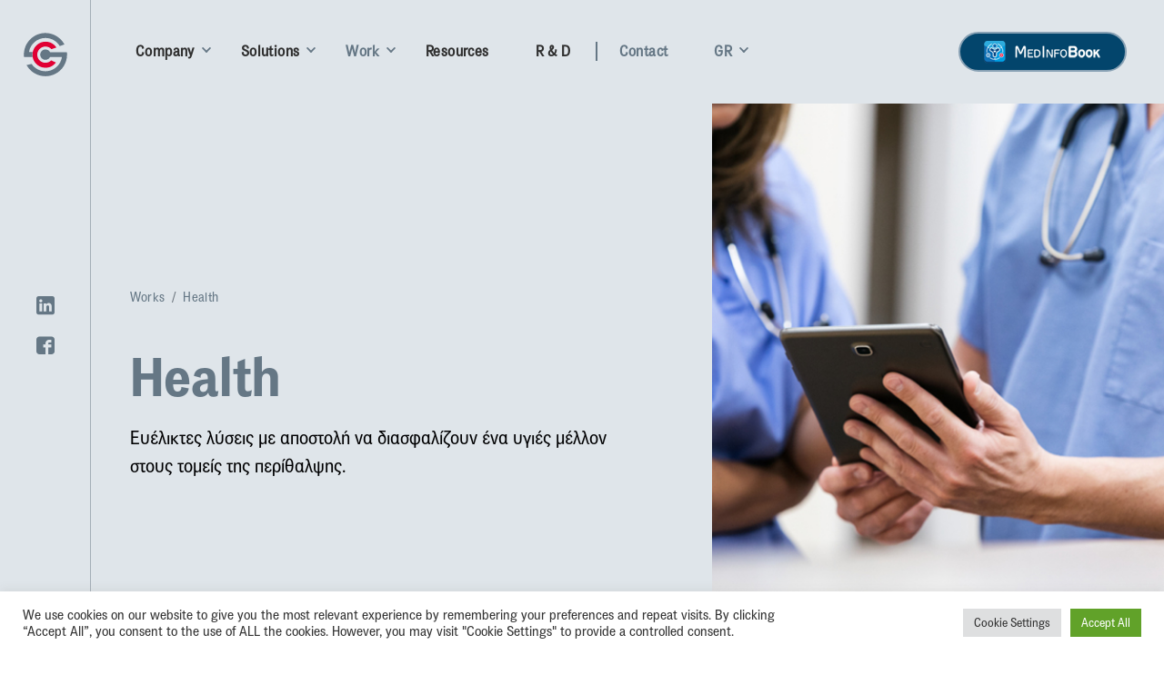

--- FILE ---
content_type: text/html; charset=UTF-8
request_url: https://www.csl.gr/works/ygeia/
body_size: 11298
content:
<!DOCTYPE HTML>
<html lang="el">

    <head>
        <meta charset="UTF-8">
        <meta name="viewport" content="width=device-width, initial-scale=1, shrink-to-fit=no">
        <title>Health Archives | Computer Solutions : Computer Solutions</title>
        <meta name="description" content="Reinventing Excellence">
        <meta name='robots' content='index, follow, max-image-preview:large, max-snippet:-1, max-video-preview:-1' />

	<!-- This site is optimized with the Yoast SEO plugin v16.8 - https://yoast.com/wordpress/plugins/seo/ -->
	<link rel="canonical" href="https://www.csl.gr/works/ygeia/" />
	<meta property="og:locale" content="el_GR" />
	<meta property="og:type" content="article" />
	<meta property="og:title" content="Health Archives | Computer Solutions" />
	<meta property="og:url" content="https://www.csl.gr/works/ygeia/" />
	<meta property="og:site_name" content="Computer Solutions" />
	<meta name="twitter:card" content="summary_large_image" />
	<script type="application/ld+json" class="yoast-schema-graph">{"@context":"https://schema.org","@graph":[{"@type":"WebSite","@id":"https://www.csl.gr/#website","url":"https://www.csl.gr/","name":"Computer Solutions","description":"Reinventing Excellence","potentialAction":[{"@type":"SearchAction","target":{"@type":"EntryPoint","urlTemplate":"https://www.csl.gr/?s={search_term_string}"},"query-input":"required name=search_term_string"}],"inLanguage":"el"},{"@type":"CollectionPage","@id":"https://www.csl.gr/works/ygeia/#webpage","url":"https://www.csl.gr/works/ygeia/","name":"Health Archives | Computer Solutions","isPartOf":{"@id":"https://www.csl.gr/#website"},"breadcrumb":{"@id":"https://www.csl.gr/works/ygeia/#breadcrumb"},"inLanguage":"el","potentialAction":[{"@type":"ReadAction","target":["https://www.csl.gr/works/ygeia/"]}]},{"@type":"BreadcrumbList","@id":"https://www.csl.gr/works/ygeia/#breadcrumb","itemListElement":[{"@type":"ListItem","position":1,"name":"\u03a5\u03b3\u03b5\u03af\u03b1"}]}]}</script>
	<!-- / Yoast SEO plugin. -->


<link rel='dns-prefetch' href='//www.csl.gr' />
<link rel='stylesheet' id='wp-block-library-css'  href='https://www.csl.gr/wp-includes/css/dist/block-library/style.min.css?ver=5.8' media='all' />
<link rel='stylesheet' id='cookie-law-info-css'  href='https://www.csl.gr/wp-content/plugins/cookie-law-info/public/css/cookie-law-info-public.css?ver=2.0.5' media='all' />
<link rel='stylesheet' id='cookie-law-info-gdpr-css'  href='https://www.csl.gr/wp-content/plugins/cookie-law-info/public/css/cookie-law-info-gdpr.css?ver=2.0.5' media='all' />
<link rel='stylesheet' id='stvakis-main-css-css'  href='https://www.csl.gr/wp-content/themes/Medinfobook/style.css?ver=1769014222' media='all' />
<link rel='stylesheet' id='stvakis-owl-carousel-css-css'  href='https://www.csl.gr/wp-content/themes/Medinfobook/scss/css/owl.carousel.min.css?ver=1' media='all' />
<script type='text/javascript' src='https://www.csl.gr/wp-includes/js/jquery/jquery.min.js?ver=3.6.0' id='jquery-core-js'></script>
<script type='text/javascript' src='https://www.csl.gr/wp-includes/js/jquery/jquery-migrate.min.js?ver=3.3.2' id='jquery-migrate-js'></script>
<script type='text/javascript' id='cookie-law-info-js-extra'>
/* <![CDATA[ */
var Cli_Data = {"nn_cookie_ids":[],"cookielist":[],"non_necessary_cookies":[],"ccpaEnabled":"","ccpaRegionBased":"","ccpaBarEnabled":"","strictlyEnabled":["necessary","obligatoire"],"ccpaType":"gdpr","js_blocking":"1","custom_integration":"","triggerDomRefresh":"","secure_cookies":""};
var cli_cookiebar_settings = {"animate_speed_hide":"500","animate_speed_show":"500","background":"#FFF","border":"#b1a6a6c2","border_on":"","button_1_button_colour":"#61a229","button_1_button_hover":"#4e8221","button_1_link_colour":"#fff","button_1_as_button":"1","button_1_new_win":"","button_2_button_colour":"#333","button_2_button_hover":"#292929","button_2_link_colour":"#444","button_2_as_button":"","button_2_hidebar":"","button_3_button_colour":"#dedfe0","button_3_button_hover":"#b2b2b3","button_3_link_colour":"#333333","button_3_as_button":"1","button_3_new_win":"","button_4_button_colour":"#dedfe0","button_4_button_hover":"#b2b2b3","button_4_link_colour":"#333333","button_4_as_button":"1","button_7_button_colour":"#61a229","button_7_button_hover":"#4e8221","button_7_link_colour":"#fff","button_7_as_button":"1","button_7_new_win":"","font_family":"inherit","header_fix":"","notify_animate_hide":"1","notify_animate_show":"","notify_div_id":"#cookie-law-info-bar","notify_position_horizontal":"right","notify_position_vertical":"bottom","scroll_close":"","scroll_close_reload":"","accept_close_reload":"","reject_close_reload":"","showagain_tab":"","showagain_background":"#fff","showagain_border":"#000","showagain_div_id":"#cookie-law-info-again","showagain_x_position":"100px","text":"#333333","show_once_yn":"","show_once":"10000","logging_on":"","as_popup":"","popup_overlay":"1","bar_heading_text":"","cookie_bar_as":"banner","popup_showagain_position":"bottom-right","widget_position":"left"};
var log_object = {"ajax_url":"https:\/\/www.csl.gr\/wp-admin\/admin-ajax.php"};
/* ]]> */
</script>
<script type='text/javascript' src='https://www.csl.gr/wp-content/plugins/cookie-law-info/public/js/cookie-law-info-public.js?ver=2.0.5' id='cookie-law-info-js'></script>
        <link rel="apple-touch-icon" sizes="180x180" href="https://www.csl.gr/wp-content/themes/Medinfobook/img/favicon/apple-touch-icon.png">
        <link rel="icon" type="image/png" sizes="32x32" href="https://www.csl.gr/wp-content/themes/Medinfobook/img/favicon/favicon-32x32.png">
        <link rel="icon" type="image/png" sizes="16x16" href="https://www.csl.gr/wp-content/themes/Medinfobook/img/favicon/favicon-16x16.png">
        <link rel="manifest" href="https://www.csl.gr/wp-content/themes/Medinfobook/img/favicon/site.webmanifest">
        <link rel="mask-icon" href="https://www.csl.gr/wp-content/themes/Medinfobook/img/favicon/safari-pinned-tab.svg" color="#5bbad5">
        <link rel="shortcut icon" href="https://www.csl.gr/wp-content/themes/Medinfobook/img/favicon/favicon.ico">
        <meta name="msapplication-TileColor" content="#ffffff">
        <meta name="msapplication-config" content="https://www.csl.gr/wp-content/themes/Medinfobook/img/favicon/browserconfig.xml">
        <meta name="theme-color" content="#ffffff">
    </head>

    <body class="archive tax-works_categories term-ygeia term-45 light-body">

        <div class="left-sidebar">
            <a href="https://www.csl.gr"
               title=""
               class="menu-btn py-lg-45">
                <img src="https://www.csl.gr/wp-content/themes/Medinfobook/img/svg/CSL-logo.svg" alt="Computer Solutions Logo image" />
            </a>
            <ul class="mbl-menu social-icons"><li><a href="https://www.linkedin.com/company/computer-solutions-s.a." title="LinkedIn" target="_blank" rel="noreferrer noopener"><span class="icon-stvakis icon-stvak-brand-linkedin"></span></a></li><li><a href="https://www.facebook.com/medinfobook" title="Facebook" target="_blank" rel="noreferrer noopener"><span class="icon-stvakis icon-stvak-brand-fb"></span></a></li></ul>
        </div>
        <!--left-sidebar end-->
        <div class="wrapper style1">
            <header class="main-nav top-light-page d-lg-block">
                <nav class="navbar navbar-expand-lg navbar-light py-lg-45"
                     id="mobile-menu-right">
                    <div class="mobile-top-header-wrapper align-items-center">
                        <div class="d-flex flex-row align-items-center">
                            <div class="sm-logo pr-3 d-lg-none">
                                <a href="https://www.csl.gr">
                                    <img src="https://www.csl.gr/wp-content/themes/Medinfobook/img/svg/CSL-logo.svg" alt="Computer Solutions Logo image letter" />
                                </a>
                            </div>
                            <div class="bd-highlight">
                                <a href="https://www.csl.gr">
                                    <img class="text-logo-sm d-sm-none" src="https://www.csl.gr/wp-content/themes/Medinfobook/img/logo-mobile.png" alt="Computer Solutions Logo image mobile">
                                </a>
                            </div>
                        </div>
                        <button type="button" class="navbar-toggler showMenuBtn collapsed" data-toggle="collapse" data-target="#top-menu">
                            <span class="line"></span>
                            <span class="line"></span>
                            <span class="line"
                                  style="margin-bottom: 0;"></span>
                        </button>
                    </div>
                    <div class="collapse navbar-collapse nav-light pt-lg-0 pt-4 section-padding" id="top-menu">
                        <ul id="menu-header-menu-greek" class="navbar-nav"><li id="menu-item-335" class="menu-item menu-item-type-custom menu-item-object-custom menu-item-has-children menu-item-335 nav-item dropdown has-children nav-item"><a href="#" class="nav-link my-dropdown-item">Company</a>
<ul class="submenu">
	<li id="menu-item-331" class="menu-item menu-item-type-post_type menu-item-object-page menu-item-331 nav-item nav-item"><a href="https://www.csl.gr/our-story/" class="nav-link">The Story</a></li>
	<li id="menu-item-330" class="menu-item menu-item-type-post_type menu-item-object-page menu-item-330 nav-item nav-item"><a href="https://www.csl.gr/mission/" class="nav-link">Mission</a></li>
	<li id="menu-item-326" class="menu-item menu-item-type-post_type menu-item-object-page menu-item-326 nav-item nav-item"><a href="https://www.csl.gr/the-leadership/" class="nav-link">Leadership</a></li>
	<li id="menu-item-327" class="menu-item menu-item-type-post_type menu-item-object-page menu-item-327 nav-item nav-item"><a href="https://www.csl.gr/awards/" class="nav-link">Awards</a></li>
	<li id="menu-item-1072" class="menu-item menu-item-type-post_type menu-item-object-page menu-item-1072 nav-item nav-item"><a href="https://www.csl.gr/certificates/" class="nav-link">Certificates</a></li>
	<li id="menu-item-329" class="menu-item menu-item-type-post_type menu-item-object-page menu-item-329 nav-item nav-item"><a href="https://www.csl.gr/our-partners/" class="nav-link">Partners</a></li>
	<li id="menu-item-883" class="menu-item menu-item-type-post_type_archive menu-item-object-customers menu-item-883 nav-item nav-item"><a href="https://www.csl.gr/customers/" class="nav-link">Customers</a></li>
</ul>
</li>
<li id="menu-item-541" class="menu-item menu-item-type-post_type_archive menu-item-object-solutions menu-item-has-children menu-item-541 nav-item dropdown has-children nav-item"><a href="https://www.csl.gr/solutions/" class="nav-link my-dropdown-item">Solutions</a>
<ul class="submenu">
	<li id="menu-item-544" class="menu-item menu-item-type-taxonomy menu-item-object-solutions_categories menu-item-544 nav-item nav-item"><a href="https://www.csl.gr/solutions/ygeia/" class="nav-link">Health</a></li>
	<li id="menu-item-1007" class="menu-item menu-item-type-taxonomy menu-item-object-solutions_categories menu-item-1007 nav-item nav-item"><a href="https://www.csl.gr/solutions/enterprise/" class="nav-link">Enterprise</a></li>
	<li id="menu-item-1008" class="menu-item menu-item-type-taxonomy menu-item-object-solutions_categories menu-item-1008 nav-item nav-item"><a href="https://www.csl.gr/solutions/cloud/" class="nav-link">Cloud</a></li>
</ul>
</li>
<li id="menu-item-546" class="menu-item menu-item-type-post_type_archive menu-item-object-works current-menu-ancestor current-menu-parent menu-item-has-children menu-item-546 nav-item dropdown has-children nav-item"><a href="https://www.csl.gr/works/" class="nav-link my-dropdown-item">Work</a>
<ul class="submenu">
	<li id="menu-item-551" class="menu-item menu-item-type-taxonomy menu-item-object-works_categories current-menu-item menu-item-551 nav-item nav-item"><a href="https://www.csl.gr/works/ygeia/" aria-current="page" class="nav-link">Health</a></li>
	<li id="menu-item-549" class="menu-item menu-item-type-taxonomy menu-item-object-works_categories menu-item-549 nav-item nav-item"><a href="https://www.csl.gr/works/epicheirisi/" class="nav-link">Enterprise</a></li>
	<li id="menu-item-548" class="menu-item menu-item-type-taxonomy menu-item-object-works_categories menu-item-548 nav-item nav-item"><a href="https://www.csl.gr/works/nefos/" class="nav-link">Cloud</a></li>
</ul>
</li>
<li id="menu-item-545" class="menu-item menu-item-type-post_type_archive menu-item-object-resources menu-item-545 nav-item nav-item nav-item"><a href="https://www.csl.gr/resources/" class="nav-link">Resources</a></li>
<li id="menu-item-334" class="menu-item menu-item-type-post_type menu-item-object-page menu-item-334 nav-item nav-item nav-item"><a href="https://www.csl.gr/r-and-d/" class="nav-link">R &#038; D</a></li>
<li id="menu-item-894" class="blue-link left-line hidden-mobile menu-item menu-item-type-post_type menu-item-object-page menu-item-894 nav-item nav-item nav-item"><a href="https://www.csl.gr/contact/" class="nav-link">Contact</a></li>
<li class="menu-item menu-item-has-children dropdown has-children nav-item has-children current-menu-ancestor d-none d-lg-block">
        <a href="#" class="nav-link my-dropdown-item">
        GR</a>
        <ul class="submenu lang-dropdown">
        <li><a href="https://www.csl.gr/en/home-en/" title="English" class=" nav-link">EN</a>
        </li>
        </ul>
        </li></ul>                        <div class="navbar-nav ml-auto d-none d-lg-inline-block">
                            <div class="header-btn ml_md--20 ml_sm--0 d-none d-sm-block">
                                <div class="widget_text btn-logo-image"><div class="textwidget custom-html-widget"><a target="_blank" href="https://www.medinfobook.gr/" title="medinfobook.gr" rel="noreferrer noopener"><img src="/wp-content/uploads/2021/03/csl-img-button.png" class="" alt="medinfobook.gr" ></a></div></div>                            </div>
                        </div>
                        <div class="d-lg-none bottom-mobile-wrapper">
                            <div class="links-wrapper">
                                <div class="header-responsive-menu-bottom"><div class="menu-header-responsive-menu-bottom-gr-container"><ul id="menu-header-responsive-menu-bottom-gr" class="menu"><li id="menu-item-1031" class="menu-item menu-item-type-post_type menu-item-object-page menu-item-1031 nav-item nav-item"><a href="https://www.csl.gr/contact/" class="nav-link">CONTACT</a></li>
<li id="menu-item-1063" class="menu-item menu-item-type-custom menu-item-object-custom menu-item-1063 nav-item nav-item"><a href="#" class="nav-link">SUBSCRIBE TO OUR NEWSLETTER</a></li>
<li id="menu-item-1064-en" class="lang-item lang-item-5 lang-item-en no-translation lang-item-first menu-item menu-item-type-custom menu-item-object-custom menu-item-1064-en nav-item nav-item"><a href="https://www.csl.gr/en/home-en/" hreflang="en-GB" lang="en-GB" class="nav-link">English</a></li>
</ul></div></div>                            </div>
                            <div class="d-flex align-items-center justify-content-start h-100 mt-4">

                                <div class="social-icons">
                                    <a href="https://www.linkedin.com/company/computer-solutions-s.a." title="LinkedIn" target="_blank" rel="noreferrer noopener" class="pr-3"><span class="icon-stvakis icon-stvak-brand-linkedin"></span></a><a href="https://www.facebook.com/medinfobook" title="Facebook" target="_blank" rel="noreferrer noopener" class="pr-3"><span class="icon-stvakis icon-stvak-brand-fb"></span></a>                                </div>
                            </div>
                        </div>
                    </div>
                </nav>
            </header>
            <div id="mainContent">



    <div class="stvakis-page-header-block style2 section-padding pr-lg-0 top-light-page pb-0 ">
        <div class="container-fluid">
            <div class="row">
                <!--<div class="col-xl-6 col-lg-6 my-auto col-md-8 offset-md-2 col-sm-10 offset-sm-1 offset-lg-0">-->
                <div class="col-md-6 my-auto">
                    <div class="main-banner-text py-xl-10 py-lg-4 py-3">
                                                    <div class="text-top"><ol class="breadcrumb mb-0 mb-lg-3"><li class="breadcrumb-item"><a href="#" title="Works" >Works</a></li><li class="breadcrumb-item"><a href="https://www.csl.gr/works/ygeia/" title="Health" >Health</a></li></ol></div>
                                                <div class="h1 text-primary py-3 m-0 text-header">Health</div>
                        <div class="sub-title"><p>Ευέλικτες λύσεις με αποστολή να διασφαλίζουν ένα υγιές μέλλον στους τομείς της περίθαλψης.</p>
</div>
                    </div>
                </div>
                <div class="col-md-6 text-center text-md-right px-0 order-first order-md-last">
                    <div class="with-background-image " style="background-image:url('https://www.csl.gr/wp-content/uploads/2021/07/work-health.jpg')"></div>
                </div>
            </div>
        </div>
    </div>
<div class="post-container">
<div class="section-padding works-archive">
            <div class="py-5"></div>
        <div class="container overflow-hidden">
    <div class="row mx-md-n45">
                                                    <div class="col-lg-3 col-sm-6 px-md-45 mb-lg-7 mb-5">
                    <div class="works-list-item">
                        <div class="contents text-primary">
                            <a href="https://www.csl.gr/work/alexandroupoli-asclepios/" class="text-decoration-none d-inline-block w-100">
                                <div class="imageHolderA ipb130">
                                    <div class="imageHolder" style="background-image: url('https://www.csl.gr/wp-content/uploads/2021/06/alexandroupoli.png')"></div>
                                </div>
                                <div class="font-22 font-weight-bold mt-4 mb-2">Ολοκληρωμένο Πληροφοριακό Σύστημα (ΟΠΣΥ) Asclepios™ Πανεπιστημιακό Γενικό Νοσοκομείο Αλεξανδρούπολης</div>
                                <div class="font-18"></div>
                            </a>
                            <a href="https://www.csl.gr/work/alexandroupoli-asclepios/" title="ΠΕΡΙΣΣΟΤΕΡΑ" class="btn-theme mt-4" >ΠΕΡΙΣΣΟΤΕΡΑ</a>                        </div>
                    </div>
                </div>
                                            <div class="col-lg-3 col-sm-6 px-md-45 mb-lg-7 mb-5">
                    <div class="works-list-item">
                        <div class="contents text-primary">
                            <a href="https://www.csl.gr/work/sos/" class="text-decoration-none d-inline-block w-100">
                                <div class="imageHolderA ipb130">
                                    <div class="imageHolder" style="background-image: url('https://www.csl.gr/wp-content/uploads/2021/06/sos.png')"></div>
                                </div>
                                <div class="font-22 font-weight-bold mt-4 mb-2">Κέντρο Κοινωνικής Πρόνοιας Περιφέρειας Αττικής (Κ.Κ.Π.Π.Α.) Ανάπτυξη Πληροφοριακού Συστήματος για τη Δημιουργία Φακέλου Παιδιού-Μητρώου Αναδοχής / Υιοθεσίας, Φορέας Υλοποίησης Παιδικά Χωριά SOS Ελλάδος</div>
                                <div class="font-18"></div>
                            </a>
                            <a href="https://www.csl.gr/work/sos/" title="ΠΕΡΙΣΣΟΤΕΡΑ" class="btn-theme mt-4" >ΠΕΡΙΣΣΟΤΕΡΑ</a>                        </div>
                    </div>
                </div>
                                            <div class="col-lg-3 col-sm-6 px-md-45 mb-lg-7 mb-5">
                    <div class="works-list-item">
                        <div class="contents text-primary">
                            <a href="https://www.csl.gr/work/opsy/" class="text-decoration-none d-inline-block w-100">
                                <div class="imageHolderA ipb130">
                                    <div class="imageHolder" style="background-image: url('https://www.csl.gr/wp-content/uploads/2021/03/kkp.png')"></div>
                                </div>
                                <div class="font-22 font-weight-bold mt-4 mb-2">Ολοκληρωμένο Πληροφοριακό Σύστημα Υγείας (ΟΠΣΥ) Asclepios™ Κέντρο Κοινωνικής Πρόνοιας Ανατολικής Μακεδονίας και Θράκης (ΚΚΠ ΑΜΑΘΡΑ)</div>
                                <div class="font-18"></div>
                            </a>
                            <a href="https://www.csl.gr/work/opsy/" title="ΠΕΡΙΣΣΟΤΕΡΑ" class="btn-theme mt-4" >ΠΕΡΙΣΣΟΤΕΡΑ</a>                        </div>
                    </div>
                </div>
                                            <div class="col-lg-3 col-sm-6 px-md-45 mb-lg-7 mb-5">
                    <div class="works-list-item">
                        <div class="contents text-primary">
                            <a href="https://www.csl.gr/work/kethea/" class="text-decoration-none d-inline-block w-100">
                                <div class="imageHolderA ipb130">
                                    <div class="imageHolder" style="background-image: url('https://www.csl.gr/wp-content/uploads/2021/02/kethea.png')"></div>
                                </div>
                                <div class="font-22 font-weight-bold mt-4 mb-2">Ανάπτυξη Ολοκληρωμένου Πληροφοριακού Συστήματος για τις ανάγκες της κεντρικής υπηρεσίας και των μονάδων θεραπευτικών προγραμμάτων ανά την επικράτεια του Κέντρου Θεραπείας Εξαρτημένων Ατόμων ΚΕΘΕΑ</div>
                                <div class="font-18"></div>
                            </a>
                            <a href="https://www.csl.gr/work/kethea/" title="ΠΕΡΙΣΣΟΤΕΡΑ" class="btn-theme mt-4" >ΠΕΡΙΣΣΟΤΕΡΑ</a>                        </div>
                    </div>
                </div>
                                            <div class="col-lg-3 col-sm-6 px-md-45 mb-lg-7 mb-5">
                    <div class="works-list-item">
                        <div class="contents text-primary">
                            <a href="https://www.csl.gr/work/larisa-asclepios/" class="text-decoration-none d-inline-block w-100">
                                <div class="imageHolderA ipb130">
                                    <div class="imageHolder" style="background-image: url('https://www.csl.gr/wp-content/uploads/2021/02/larisa.png')"></div>
                                </div>
                                <div class="font-22 font-weight-bold mt-4 mb-2">Ολοκληρωμένο Πληροφοριακό Σύστημα (ΟΠΣΥ) Asclepios™ Πανεπιστημιακό Γενικό Νοσοκομείο Λάρισας</div>
                                <div class="font-18"></div>
                            </a>
                            <a href="https://www.csl.gr/work/larisa-asclepios/" title="ΠΕΡΙΣΣΟΤΕΡΑ" class="btn-theme mt-4" >ΠΕΡΙΣΣΟΤΕΡΑ</a>                        </div>
                    </div>
                </div>
                        </div>
</div>    <div class="container">
        <div class="row">
            <div class="col-12">
                <ul class="page-numbers"></ul>            </div>
        </div>
    </div>
</div>
</div>
<section class="pre-footer-section section-padding py-lg-8 py-0 pb-5">
    <div class="container">
        <div class="row no-gutters">
            <div class="col-lg-5 col-md-6 my-auto py-4">
                    <a class="font-22 font-weight-bold text-red text-decoration-none d-inline-block hover-arrow-button mb-2" title="Let’s talk" >Let’s talk<img src="https://www.csl.gr/wp-content/themes/Medinfobook/img/left-arrow-icon.png" alt="Left arrow icon footer" class="ml-3" /></a>    <p>Πείτε μας περισσότερα για τις ανάγκες του έργου σας</p>
            </div>
            <div class="col-lg-5 col-md-6 my-auto py-4">
                    <a class="font-22 font-weight-bold text-red text-decoration-none d-inline-block hover-arrow-button mb-2" title="Subscribe to our Newsletter" target="_blank" href="http://eepurl.com/hCT56b" >Subscribe to our Newsletter<img src="https://www.csl.gr/wp-content/themes/Medinfobook/img/left-arrow-icon.png" alt="Left arrow icon footer" class="ml-3" /></a>    <p>Εγγραφείτε για να λαμβάνετε τα νέα και τις ενημερώσεις μας</p>
            </div>
            <div class="col-lg-2 my-auto py-4">
                <div class="social-icons">
                    <a href="https://www.linkedin.com/company/computer-solutions-s.a." title="LinkedIn" target="_blank" rel="noreferrer noopener" class="pr-3"><span class="icon-stvakis icon-stvak-brand-linkedin"></span></a><a href="https://www.facebook.com/medinfobook" title="Facebook" target="_blank" rel="noreferrer noopener" class="pr-3"><span class="icon-stvakis icon-stvak-brand-fb"></span></a>                </div> 
            </div>
        </div> 
    </div>
</section> 

<footer class="nav-footer pt-5 pb-0 section-padding">
    <div class="container">
        <div class="row no-gutters">
            <div class="col-lg-5 col-md-6 footer-widget">
                <div class="row">
                    <div class="col-6">
                        <div class="footer-widget">
                            <div id="footer-sidebar1">
                                <ul class="footer-widget__list"><div class="footer-widget__title mb-20 text-white">Company</div><div class="menu-footer-menu-1-container"><ul id="menu-footer-menu-1" class="menu"><li id="menu-item-899" class="menu-item menu-item-type-post_type menu-item-object-page menu-item-899 nav-item nav-item"><a href="https://www.csl.gr/our-story/" class="nav-link">Our Story</a></li>
<li id="menu-item-898" class="menu-item menu-item-type-post_type menu-item-object-page menu-item-898 nav-item nav-item"><a href="https://www.csl.gr/mission/" class="nav-link">Mission</a></li>
<li id="menu-item-895" class="menu-item menu-item-type-post_type menu-item-object-page menu-item-895 nav-item nav-item"><a href="https://www.csl.gr/the-leadership/" class="nav-link">Leadership</a></li>
<li id="menu-item-896" class="menu-item menu-item-type-post_type menu-item-object-page menu-item-896 nav-item nav-item"><a href="https://www.csl.gr/awards/" class="nav-link">Awards</a></li>
<li id="menu-item-897" class="menu-item menu-item-type-post_type menu-item-object-page menu-item-897 nav-item nav-item"><a href="https://www.csl.gr/our-partners/" class="nav-link">Partners</a></li>
<li id="menu-item-900" class="menu-item menu-item-type-post_type_archive menu-item-object-customers menu-item-900 nav-item nav-item"><a href="https://www.csl.gr/customers/" class="nav-link">Customers</a></li>
</ul></div></ul><ul class="footer-widget__list">			<div class="textwidget"></div>
		</ul>                            </div>
                        </div>
                    </div>
                    <div class="col-6">
                        <div class="footer-widget">
                            <div id="footer-sidebar2">
                                <ul class="footer-widget__list"><div class="footer-widget__title mb-20 text-white">Solutions</div><div class="menu-footer-menu-2-container"><ul id="menu-footer-menu-2" class="menu"><li id="menu-item-901" class="menu-item menu-item-type-taxonomy menu-item-object-solutions_categories menu-item-901 nav-item nav-item"><a href="https://www.csl.gr/solutions/cloud/" class="nav-link">Cloud</a></li>
<li id="menu-item-902" class="menu-item menu-item-type-taxonomy menu-item-object-solutions_categories menu-item-902 nav-item nav-item"><a href="https://www.csl.gr/solutions/enterprise/" class="nav-link">Enterprise</a></li>
<li id="menu-item-903" class="menu-item menu-item-type-taxonomy menu-item-object-solutions_categories menu-item-903 nav-item nav-item"><a href="https://www.csl.gr/solutions/ygeia/" class="nav-link">Health</a></li>
</ul></div></ul>                            </div>

                        </div>
                        <div class="footer-widget">
                            <div id="footer-sidebar3">
                                <ul class="footer-widget__list"><div class="footer-widget__title mb-20 text-white">Work</div><div class="menu-footer-menu-3-container"><ul id="menu-footer-menu-3" class="menu"><li id="menu-item-907" class="menu-item menu-item-type-taxonomy menu-item-object-works_categories current-menu-item menu-item-907 nav-item nav-item"><a href="https://www.csl.gr/works/ygeia/" aria-current="page" class="nav-link">Health</a></li>
<li id="menu-item-905" class="menu-item menu-item-type-taxonomy menu-item-object-works_categories menu-item-905 nav-item nav-item"><a href="https://www.csl.gr/works/epicheirisi/" class="nav-link">Enterprise</a></li>
<li id="menu-item-904" class="menu-item menu-item-type-taxonomy menu-item-object-works_categories menu-item-904 nav-item nav-item"><a href="https://www.csl.gr/works/nefos/" class="nav-link">Cloud</a></li>
</ul></div></ul>                            </div>

                        </div>
                    </div>
                </div>
            </div>
            <div class="col-lg-5 col-md-6 footer-widget">
                <div class="row">
                    <div class="col-6">
                        <div class="footer-widget">
                            <div id="footer-sidebar4">
                                <ul class="footer-widget__list"><div class="footer-widget__title mb-20 text-white">Resources</div><div class="menu-footer-menu-4-container"><ul id="menu-footer-menu-4" class="menu"><li id="menu-item-1346" class="menu-item menu-item-type-custom menu-item-object-custom menu-item-1346 nav-item nav-item"><a href="https://www.csl.gr/resources/videos-el/" class="nav-link">Video</a></li>
<li id="menu-item-1347" class="menu-item menu-item-type-custom menu-item-object-custom menu-item-1347 nav-item nav-item"><a href="https://www.csl.gr/resources/deltia-typoy/" class="nav-link">Δελτία Τϋπου</a></li>
<li id="menu-item-908" class="menu-item menu-item-type-taxonomy menu-item-object-resources_categories menu-item-908 nav-item nav-item"><a href="https://www.csl.gr/resources/ekdiloseis/" class="nav-link">Εκδηλώσεις</a></li>
<li id="menu-item-910" class="menu-item menu-item-type-taxonomy menu-item-object-resources_categories menu-item-910 nav-item nav-item"><a href="https://www.csl.gr/resources/nea/" class="nav-link">Νέα</a></li>
</ul></div></ul>                            </div>
                        </div>
                    </div>
                    <div class="col-6">
                        <div class="footer-widget">
                            <div id="footer-sidebar5">
                                <ul class="widget_text footer-widget__list"><div class="textwidget custom-html-widget"><div class="footer-widget__title mb-20 text-white"><a href="/r-and-d/" class="footer-header-link text-white">R&amp;D</a></div></div></ul>                            </div>
                        </div>
                    </div>
                </div>
            </div>

            <div class="col-lg-2 footer-widget text-lg-right text-center">

                <div class="widget_text footer-buttons"><div class="textwidget custom-html-widget"><a target="_blank" class="btn-logo-image" href="https://www.medinfobook.gr/" title="medinfobook.gr" rel="noreferrer noopener"><img src="/wp-content/uploads/2021/03/csl-img-button.png" class="" alt="medinfobook.gr" /></a><br/>
<a target="_blank" class="helpdesk-img mt-3" href="https://helpdesk.csl.gr/" title="helpdesk.csl.gr" rel="noreferrer noopener"><img src="/wp-content/uploads/2021/07/helpdesk-btn.png" class="" alt="helpdesk.csl.gr" /></a></div></div>            </div>


        </div>
        <div class="row">
            <div class="col-12">
                <div class="footer-bottom">
                    <div class="row no-gutters py-1">
                        <div class="col-lg-8 py-3">
                            <div class="text-left link text-center text-lg-left">
                                <ul>
                                    <li class="d-none d-lg-inline pointer-event-none"><a href="#">© 2026 CSL</a></li>
                                    <li id="menu-item-1406" class="menu-item menu-item-type-post_type menu-item-object-page menu-item-1406 nav-item nav-item"><a href="https://www.csl.gr/terms-of-use/" class="nav-link">Όροι Χρήσης</a></li>
<li id="menu-item-1639" class="menu-item menu-item-type-post_type menu-item-object-page menu-item-1639 nav-item nav-item"><a href="https://www.csl.gr/politiki-cookies/" class="nav-link">Πολιτική Cookies</a></li>
                                </ul>
                            </div>

                        </div>
                        <div class="col-lg-4 text-right link py-3">
                            <ul>
                                <li class="d-lg-none float-left"><a href="#">© 2026 CSL</a></li>
                                <li>
                                    <a href="https://www.stereotropism.com/" target="_blank" rel="noreferrer noopener">Website by Stereotropism</a>
                                </li>
                            </ul>
                        </div>
                    </div>
                </div>
            </div>
        </div>
    </div>
</footer>
<!--googleoff: all--><div id="cookie-law-info-bar" data-nosnippet="true"><span><div class="cli-bar-container cli-style-v2"><div class="cli-bar-message">We use cookies on our website to give you the most relevant experience by remembering your preferences and repeat visits. By clicking “Accept All”, you consent to the use of ALL the cookies. However, you may visit "Cookie Settings" to provide a controlled consent.</div><div class="cli-bar-btn_container"><a role='button' tabindex='0' class="medium cli-plugin-button cli-plugin-main-button cli_settings_button" style="margin:0px 5px 0px 0px;" >Cookie Settings</a><a id="wt-cli-accept-all-btn" tabindex="0" role='button' data-cli_action="accept_all"  class="wt-cli-element medium cli-plugin-button wt-cli-accept-all-btn cookie_action_close_header cli_action_button" >Accept All</a></div></div></span></div><div id="cookie-law-info-again" style="display:none;" data-nosnippet="true"><span id="cookie_hdr_showagain">Manage consent</span></div><div class="cli-modal" data-nosnippet="true" id="cliSettingsPopup" tabindex="-1" role="dialog" aria-labelledby="cliSettingsPopup" aria-hidden="true">
  <div class="cli-modal-dialog" role="document">
	<div class="cli-modal-content cli-bar-popup">
	  	<button type="button" class="cli-modal-close" id="cliModalClose">
			<svg class="" viewBox="0 0 24 24"><path d="M19 6.41l-1.41-1.41-5.59 5.59-5.59-5.59-1.41 1.41 5.59 5.59-5.59 5.59 1.41 1.41 5.59-5.59 5.59 5.59 1.41-1.41-5.59-5.59z"></path><path d="M0 0h24v24h-24z" fill="none"></path></svg>
			<span class="wt-cli-sr-only">Close</span>
	  	</button>
	  	<div class="cli-modal-body">
			<div class="cli-container-fluid cli-tab-container">
	<div class="cli-row">
		<div class="cli-col-12 cli-align-items-stretch cli-px-0">
			<div class="cli-privacy-overview">
				<h4>Privacy Overview</h4>				<div class="cli-privacy-content">
					<div class="cli-privacy-content-text">This website uses cookies to improve your experience while you navigate through the website. Out of these, the cookies that are categorized as necessary are stored on your browser as they are essential for the working of basic functionalities of the website. We also use third-party cookies that help us analyze and understand how you use this website. These cookies will be stored in your browser only with your consent. You also have the option to opt-out of these cookies. But opting out of some of these cookies may affect your browsing experience.</div>
				</div>
				<a class="cli-privacy-readmore"  aria-label="Show more" tabindex="0" role="button" data-readmore-text="Show more" data-readless-text="Show less"></a>			</div>
		</div>
		<div class="cli-col-12 cli-align-items-stretch cli-px-0 cli-tab-section-container">
												<div class="cli-tab-section">
						<div class="cli-tab-header">
							<a role="button" tabindex="0" class="cli-nav-link cli-settings-mobile" data-target="necessary" data-toggle="cli-toggle-tab">
								Necessary							</a>
							<div class="wt-cli-necessary-checkbox">
                        <input type="checkbox" class="cli-user-preference-checkbox"  id="wt-cli-checkbox-necessary" data-id="checkbox-necessary" checked="checked"  />
                        <label class="form-check-label" for="wt-cli-checkbox-necessary">Necessary</label>
                    </div>
                    <span class="cli-necessary-caption">Always Enabled</span> 						</div>
						<div class="cli-tab-content">
							<div class="cli-tab-pane cli-fade" data-id="necessary">
								<div class="wt-cli-cookie-description">
									Necessary cookies are absolutely essential for the website to function properly. These cookies ensure basic functionalities and security features of the website, anonymously.
<table class="cookielawinfo-row-cat-table cookielawinfo-winter"><thead><tr><th class="cookielawinfo-column-1">Cookie</th><th class="cookielawinfo-column-3">Duration</th><th class="cookielawinfo-column-4">Description</th></tr></thead><tbody><tr class="cookielawinfo-row"><td class="cookielawinfo-column-1">cookielawinfo-checkbox-analytics</td><td class="cookielawinfo-column-3">11 months</td><td class="cookielawinfo-column-4">This cookie is set by GDPR Cookie Consent plugin. The cookie is used to store the user consent for the cookies in the category "Analytics".</td></tr><tr class="cookielawinfo-row"><td class="cookielawinfo-column-1">cookielawinfo-checkbox-functional</td><td class="cookielawinfo-column-3">11 months</td><td class="cookielawinfo-column-4">The cookie is set by GDPR cookie consent to record the user consent for the cookies in the category "Functional".</td></tr><tr class="cookielawinfo-row"><td class="cookielawinfo-column-1">cookielawinfo-checkbox-necessary</td><td class="cookielawinfo-column-3">11 months</td><td class="cookielawinfo-column-4">This cookie is set by GDPR Cookie Consent plugin. The cookies is used to store the user consent for the cookies in the category "Necessary".</td></tr><tr class="cookielawinfo-row"><td class="cookielawinfo-column-1">cookielawinfo-checkbox-others</td><td class="cookielawinfo-column-3">11 months</td><td class="cookielawinfo-column-4">This cookie is set by GDPR Cookie Consent plugin. The cookie is used to store the user consent for the cookies in the category "Other.</td></tr><tr class="cookielawinfo-row"><td class="cookielawinfo-column-1">cookielawinfo-checkbox-performance</td><td class="cookielawinfo-column-3">11 months</td><td class="cookielawinfo-column-4">This cookie is set by GDPR Cookie Consent plugin. The cookie is used to store the user consent for the cookies in the category "Performance".</td></tr><tr class="cookielawinfo-row"><td class="cookielawinfo-column-1">viewed_cookie_policy</td><td class="cookielawinfo-column-3">11 months</td><td class="cookielawinfo-column-4">The cookie is set by the GDPR Cookie Consent plugin and is used to store whether or not user has consented to the use of cookies. It does not store any personal data.</td></tr></tbody></table>								</div>
							</div>
						</div>
					</div>
																	<div class="cli-tab-section">
						<div class="cli-tab-header">
							<a role="button" tabindex="0" class="cli-nav-link cli-settings-mobile" data-target="functional" data-toggle="cli-toggle-tab">
								Functional							</a>
							<div class="cli-switch">
                        <input type="checkbox" id="wt-cli-checkbox-functional" class="cli-user-preference-checkbox"  data-id="checkbox-functional"  />
                        <label for="wt-cli-checkbox-functional" class="cli-slider" data-cli-enable="Enabled" data-cli-disable="Disabled"><span class="wt-cli-sr-only">Functional</span></label>
                    </div>						</div>
						<div class="cli-tab-content">
							<div class="cli-tab-pane cli-fade" data-id="functional">
								<div class="wt-cli-cookie-description">
									Functional cookies help to perform certain functionalities like sharing the content of the website on social media platforms, collect feedbacks, and other third-party features.
								</div>
							</div>
						</div>
					</div>
																	<div class="cli-tab-section">
						<div class="cli-tab-header">
							<a role="button" tabindex="0" class="cli-nav-link cli-settings-mobile" data-target="performance" data-toggle="cli-toggle-tab">
								Performance							</a>
							<div class="cli-switch">
                        <input type="checkbox" id="wt-cli-checkbox-performance" class="cli-user-preference-checkbox"  data-id="checkbox-performance"  />
                        <label for="wt-cli-checkbox-performance" class="cli-slider" data-cli-enable="Enabled" data-cli-disable="Disabled"><span class="wt-cli-sr-only">Performance</span></label>
                    </div>						</div>
						<div class="cli-tab-content">
							<div class="cli-tab-pane cli-fade" data-id="performance">
								<div class="wt-cli-cookie-description">
									Performance cookies are used to understand and analyze the key performance indexes of the website which helps in delivering a better user experience for the visitors.
								</div>
							</div>
						</div>
					</div>
																	<div class="cli-tab-section">
						<div class="cli-tab-header">
							<a role="button" tabindex="0" class="cli-nav-link cli-settings-mobile" data-target="analytics" data-toggle="cli-toggle-tab">
								Analytics							</a>
							<div class="cli-switch">
                        <input type="checkbox" id="wt-cli-checkbox-analytics" class="cli-user-preference-checkbox"  data-id="checkbox-analytics"  />
                        <label for="wt-cli-checkbox-analytics" class="cli-slider" data-cli-enable="Enabled" data-cli-disable="Disabled"><span class="wt-cli-sr-only">Analytics</span></label>
                    </div>						</div>
						<div class="cli-tab-content">
							<div class="cli-tab-pane cli-fade" data-id="analytics">
								<div class="wt-cli-cookie-description">
									Analytical cookies are used to understand how visitors interact with the website. These cookies help provide information on metrics the number of visitors, bounce rate, traffic source, etc.
								</div>
							</div>
						</div>
					</div>
																	<div class="cli-tab-section">
						<div class="cli-tab-header">
							<a role="button" tabindex="0" class="cli-nav-link cli-settings-mobile" data-target="advertisement" data-toggle="cli-toggle-tab">
								Advertisement							</a>
							<div class="cli-switch">
                        <input type="checkbox" id="wt-cli-checkbox-advertisement" class="cli-user-preference-checkbox"  data-id="checkbox-advertisement"  />
                        <label for="wt-cli-checkbox-advertisement" class="cli-slider" data-cli-enable="Enabled" data-cli-disable="Disabled"><span class="wt-cli-sr-only">Advertisement</span></label>
                    </div>						</div>
						<div class="cli-tab-content">
							<div class="cli-tab-pane cli-fade" data-id="advertisement">
								<div class="wt-cli-cookie-description">
									Advertisement cookies are used to provide visitors with relevant ads and marketing campaigns. These cookies track visitors across websites and collect information to provide customized ads.
								</div>
							</div>
						</div>
					</div>
																	<div class="cli-tab-section">
						<div class="cli-tab-header">
							<a role="button" tabindex="0" class="cli-nav-link cli-settings-mobile" data-target="others" data-toggle="cli-toggle-tab">
								Others							</a>
							<div class="cli-switch">
                        <input type="checkbox" id="wt-cli-checkbox-others" class="cli-user-preference-checkbox"  data-id="checkbox-others"  />
                        <label for="wt-cli-checkbox-others" class="cli-slider" data-cli-enable="Enabled" data-cli-disable="Disabled"><span class="wt-cli-sr-only">Others</span></label>
                    </div>						</div>
						<div class="cli-tab-content">
							<div class="cli-tab-pane cli-fade" data-id="others">
								<div class="wt-cli-cookie-description">
									Other uncategorized cookies are those that are being analyzed and have not been classified into a category as yet.
								</div>
							</div>
						</div>
					</div>
										</div>
	</div>
</div>
	  	</div>
	  	<div class="cli-modal-footer">
			<div class="wt-cli-element cli-container-fluid cli-tab-container">
				<div class="cli-row">
					<div class="cli-col-12 cli-align-items-stretch cli-px-0">
						<div class="cli-tab-footer wt-cli-privacy-overview-actions">
						
															<a id="wt-cli-privacy-save-btn" role="button" tabindex="0" data-cli-action="accept" class="wt-cli-privacy-btn cli_setting_save_button wt-cli-privacy-accept-btn cli-btn">SAVE & ACCEPT</a>
													</div>
						
					</div>
				</div>
			</div>
		</div>
	</div>
  </div>
</div>
<div class="cli-modal-backdrop cli-fade cli-settings-overlay"></div>
<div class="cli-modal-backdrop cli-fade cli-popupbar-overlay"></div>
<!--googleon: all--><link rel='stylesheet' id='cookie-law-info-table-css'  href='https://www.csl.gr/wp-content/plugins/cookie-law-info/public/css/cookie-law-info-table.css?ver=2.0.5' media='all' />
<script type='text/javascript' src='https://www.csl.gr/wp-content/themes/Medinfobook/js/bootstrap.bundle.min.js?ver=5.8' id='stvakis-bootstrap-js-js'></script>
<script type='text/javascript' id='stvakis-scripts-js-extra'>
/* <![CDATA[ */
var stvakAjax = {"ajaxUrl":"https:\/\/www.csl.gr\/wp-admin\/admin-ajax.php?lang=el","nonce":"8bea17dbec"};
/* ]]> */
</script>
<script type='text/javascript' src='https://www.csl.gr/wp-content/themes/Medinfobook/js/scripts.js?ver=5.8' id='stvakis-scripts-js'></script>
<script type='text/javascript' src='https://www.csl.gr/wp-content/themes/Medinfobook/js/owl.carousel.min.js?ver=5.8' id='stvakis-owl-carousel-js-js'></script>
    <script>
    (function (i, s, o, g, r, a, m) {
    i['GoogleAnalyticsObject'] = r;
    i[r] = i[r] || function () {
        (i[r].q = i[r].q || []).push(arguments)
    }, i[r].l = 1 * new Date();
    a = s.createElement(o),
            m = s.getElementsByTagName(o)[0];
    a.async = 1;
    a.src = g;
    m.parentNode.insertBefore(a, m)
})(window, document, 'script', '//www.google-analytics.com/analytics.js', 'ga');

ga('create', 'UA-74908049-2', 'auto');
ga('send', 'pageview');    </script>
</div>
</div>

</body>

</html>

--- FILE ---
content_type: application/javascript
request_url: https://www.csl.gr/wp-content/themes/Medinfobook/js/scripts.js?ver=5.8
body_size: 7183
content:
(function ($, root, undefined) {
    $(function () {
        'use strict';


        $('.breadcrumb a[href="#"]').on('click', function () {
            return false;
        });

        $('[data-scrollto]').on('click', function () {
            $('html, body').animate(
                    {scrollTop: $($(this).data('scrollto')).offset().top},
                    700
                    );
        });


        /* Menu */
        $('.showMenuBtn').on('click', function () {
            $('body').toggleClass('showMenu');
        });

        $('#topMenu .topMenuList li.menu-item-has-children > a').on(
                'click',
                function () {
                    $(this).parent().toggleClass('showSubMenu');
                }
        );


        function mobileMenuActive() {
            $('.has-children > a').on('click', function (e) {
                e.preventDefault();
                $(this).siblings('.submenu').toggleClass('shown');
                $(this).toggleClass('open')
            })
        }
        mobileMenuActive();

        /**
         * Ajax Form
         **/

        $('.ajaxForm').on('submit', function () {
            var $form = $(this);
            $form.find('.error-msg').addClass('d-none').text('');
            var inputs = $form.find('input,textarea');
            $(inputs).removeClass('has-errors');
            var formData = $form.serializeArray();
            var data = {};
            for (var i = 0; i < formData.length; i++) {
                data[formData[i].name] = formData[i].value;
            }
            $.ajax({
                method: 'post',
                url: $form.data('url'),
                dataType: 'json',
                data: {
                    action: $form.data('action'),
                    nonce: $form.data('nonce'),
                    data: data,
                },
                beforeSend: function () {
                    $form.find('[type="submit"]').attr('disabled', true);
                },
                success: function (data) {
                    if (data.status) {
                        $form.find('input[type="text"],input[type="password"],input[type="email"],input[type="number"],select,textarea').val('');
                        $form.find('input[type="checkbox"]').prop('checked', false);
                        var message = $('<div />', {
                            class: 'text-success',
                            html: data.message,
                        });
                        $form.find('.respMessage')
                                .removeClass('d-none')
                                .html('')
                                .append(message);

                        setTimeout(function () {
                            $form.find('.respMessage').addClass('d-none');
                        }, 5000);
                    } else {
                        for (var key in data.response) {
                            var $field = $form.find('[name=' + key + ']');
                            $field.addClass('has-errors');
                            $field.closest('.form-group').find('.error-msg').text(data.response[key]).closest('.row').find('.error-msg').removeClass('d-none');
                        }
//                        var message = $('<div />', {
//                            class: 'text-danger',
//                            html: data.message,
//                        });
                    }

                },
                error: function (error) {

                },
                complete: function () {
                    $form.find('[type="submit"]').attr('disabled', false);
                },
            });
            return false;
        });



        $('.selected-work-carousel-block .owl-carousel').owlCarousel({
            margin: 70,
            items: 4,
            autoplay: false,
            rewind: true,
            navText: ['<span class=""></span>', '<span class="icon-stvak-long-arrow-right-light"></span>'],
            responsive: {
                0: {
                    items: 1,
                    nav: true,
//                    stagePadding: 80,
//                    margin: 100
                    stagePadding: 30,
                },
                600: {
                    items: 3,
                    nav: true,
                    stagePadding: 30,
                },
                1000: {
                    items: 4,
                    nav: false,
                    loop: false,
                },
            },
        });

    });
})(jQuery, this);

function setCookie(cname, cvalue, exdays) {
    var d = new Date();
    d.setTime(d.getTime() + exdays * 24 * 60 * 60 * 1000);
    var expires = 'expires=' + d.toUTCString();
    document.cookie = cname + '=' + cvalue + ';' + expires + ';path=/';
}

function getCookie(cname) {
    var name = cname + '=';
    var ca = document.cookie.split(';');
    for (var i = 0; i < ca.length; i++) {
        var c = ca[i];
        while (c.charAt(0) == ' ') {
            c = c.substring(1);
        }
        if (c.indexOf(name) == 0) {
            return c.substring(name.length, c.length);
        }
    }
    return '';
}


function addLoader() {
    var loaderStr = `
<div class="loader-container min-vh-100 d-flex align-items-center">
<div class="container h-100">
<div class="row h-100 justify-content-center">
  <div class="loader"></div>  
  </div>
  </div>
  </div>`;
    jQuery('body .post-container').html(loaderStr);
}

applyAjaxSelectors(
        jQuery('.post-container .dropdown-menu a,.post-container .page-numbers a')
        );

function applyAjaxSelectors($selector) {
    $selector.on('click', function () {
        var link = jQuery(this).attr('href');
        ajaxArchives(link);

        return false;
    });

    function animateTopBody() {
        var element = jQuery('body .post-container');
        var offset = element.offset().top;
        if (!element.is(":visible")) {
            element.css({"visibility": "hidden"}).show();
            var offset = element.offset().top;
            element.css({"visibility": "", "display": ""});
        }

        var visible_area_start = jQuery(window).scrollTop();
        var visible_area_end = visible_area_start + window.innerHeight;

        if (offset < visible_area_start || offset > visible_area_end) {
            // Not in view so scroll to it
            jQuery('html,body').animate({scrollTop: offset - window.innerHeight / 3}, 1000);
            return false;
        }
        return true;
    }

    function ajaxArchives(link) {
        jQuery.ajax({
            url: link,
            type: 'GET',
            beforeSend: function () {
                addLoader();
                animateTopBody();
            },
            complete: function () {},
            success: function (result) {
                var z = jQuery(result).find('.post-container');

                jQuery('body .post-container').replaceWith(z);
                applyAjaxSelectors(z.find('.dropdown-menu a, .page-numbers a'));

                history.pushState({id: 'homepage'}, 'pageTitle', link);
            },
        });
    }
}


--- FILE ---
content_type: image/svg+xml
request_url: https://www.csl.gr/wp-content/themes/Medinfobook/img/svg/CSL-logo.svg
body_size: 1576
content:
<?xml version="1.0" encoding="utf-8"?>
<!-- Generator: Adobe Illustrator 24.1.3, SVG Export Plug-In . SVG Version: 6.00 Build 0)  -->
<svg version="1.1" id="Layer_1" xmlns="http://www.w3.org/2000/svg" xmlns:xlink="http://www.w3.org/1999/xlink" x="0px" y="0px"
	 viewBox="0 0 66.5 65" style="enable-background:new 0 0 66.5 65;" xml:space="preserve">
<style type="text/css">
	.st0{fill:#E10033;}
	.st1{fill:#657785;}
</style>
<path class="st0" d="M41.7,41.1l6.8,3.2c-3.5,4.6-9,7.6-15.2,7.6c-5.9,0-11.1-2.6-14.6-6.8c-2.1-2.4-3.5-5.4-4.1-8.7
	c-0.2-1.2-0.3-2.4-0.3-3.6c0-1.2,0.1-2.4,0.3-3.6c1.7-8.8,9.4-15.5,18.8-15.5c6.5,0,12.3,3.3,15.7,8.3c0.1,0.1,0.1,0.1,0.2,0.2
	L42,24.7c-1.1-1.2-2.4-2.1-3.8-2.8c-1.5-0.7-3.2-1.1-5-1.1c-1.8,0-3.5,0.4-5,1.1c-3,1.4-5.4,4-6.4,7.2c-0.4,1.1-0.6,2.3-0.6,3.6
	c0,1.3,0.2,2.5,0.6,3.6c0.9,2.9,2.9,5.3,5.4,6.7c1.7,1,3.8,1.6,5.9,1.6C36.5,44.6,39.5,43.2,41.7,41.1z"/>
<g>
	<path class="st1" d="M61,17.7l-4.5,1.7l-2.3,0.8c-4.2-7.1-12-11.9-21-11.9c-12.2,0-22.3,9-24.1,20.7h5.3c-0.2,1.2-0.3,2.4-0.3,3.6
		c0,1.2,0.1,2.4,0.3,3.6H1.9c-0.1-1.2-0.2-2.4-0.2-3.6c0-17.4,14.1-31.6,31.6-31.6C45.2,1.1,55.7,7.9,61,17.7z"/>
	<path class="st1" d="M64.8,32.7c0,6.3-1.9,12.2-5.1,17.2c-5.6,8.7-15.4,14.4-26.5,14.4C21.3,64.3,11,57.7,5.6,48l7.4-1.7
		C17.4,52.8,24.8,57,33.2,57c8.3,0,15.6-4.2,20-10.5c2.1-3,3.5-6.5,4.1-10.2l0,0H39.9c-0.6,1.1-1.5,2.1-2.5,2.7
		c-1.2,0.8-2.7,1.3-4.2,1.3c-2.9,0-5.4-1.6-6.7-4c-0.6-1.1-0.9-2.3-0.9-3.6c0-1.3,0.3-2.5,0.9-3.6c1.3-2.4,3.8-4,6.7-4
		c1.5,0,3,0.5,4.2,1.2c1.1,0.7,1.9,1.7,2.6,2.8h24.6C64.7,30.3,64.8,31.5,64.8,32.7z"/>
</g>
</svg>


--- FILE ---
content_type: text/plain
request_url: https://www.google-analytics.com/j/collect?v=1&_v=j102&a=151510276&t=pageview&_s=1&dl=https%3A%2F%2Fwww.csl.gr%2Fworks%2Fygeia%2F&ul=en-us%40posix&dt=Health%20Archives%20%7C%20Computer%20Solutions%20%3A%20Computer%20Solutions&sr=1280x720&vp=1280x720&_u=IEBAAEABAAAAACAAI~&jid=1235706618&gjid=27258242&cid=951374326.1769014224&tid=UA-74908049-2&_gid=866689920.1769014224&_r=1&_slc=1&z=1210222133
body_size: -448
content:
2,cG-VQPY7MT0FS